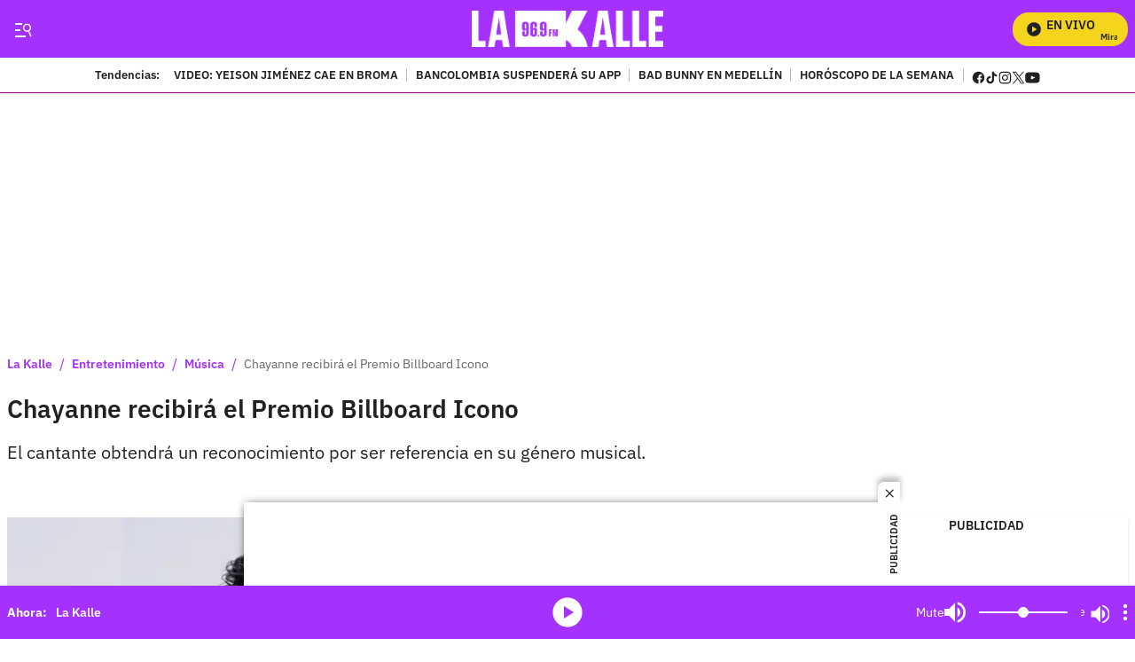

--- FILE ---
content_type: text/css
request_url: https://cdn.membrana.media/pub_styles/lkd.css
body_size: -182
content:
.membrana_reward_blur + p.second_blur_0::after {
    display: none !important;
}

--- FILE ---
content_type: text/plain;charset=UTF-8
request_url: https://cdn.membrana.media/video/lkd/desktop/videoSources.json
body_size: 1932
content:
[{"id":1000342,"src":"https://membrana-cdn.media/video/lkd/external-1000342-20260124-desktop.mp4","poster":"https://membrana-cdn.media/video/lkd/external-1000342-20260124-0.webp","duration":394,"type":"video/mp4","publication_date":"2026-01-24","title":"Domiciliario habla tras el video que indignó a todo un país"},{"id":997021,"src":"https://membrana-cdn.media/video/lkd/external-997021-20260123-desktop.mp4","poster":"https://membrana-cdn.media/video/lkd/external-997021-20260123-0.webp","duration":493,"type":"video/mp4","publication_date":"2026-01-23","title":"Reconocida marca de leche infantil es prohibida en mercados por posible riesgo de toxina"},{"id":996951,"src":"https://membrana-cdn.media/video/lkd/external-996951-20260123-desktop.mp4","poster":"https://membrana-cdn.media/video/lkd/external-996951-20260123-0.webp","duration":546,"type":"video/mp4","publication_date":"2026-01-23","title":"Bad Bunny sorprende con un pedido a sus bailarines para el Super Bowl: “Una locura”"},{"id":996950,"src":"https://membrana-cdn.media/video/lkd/external-996950-20260123-desktop.mp4","poster":"https://membrana-cdn.media/video/lkd/external-996950-20260123-0.webp","duration":493,"type":"video/mp4","publication_date":"2026-01-23","title":"“Me gusta así, en secreto”: Natalia París habla de su nueva etapa tras el celibato"},{"id":996900,"src":"https://membrana-cdn.media/video/lkd/external-996900-20260123-desktop.mp4","poster":"https://membrana-cdn.media/video/lkd/external-996900-20260123-0.webp","duration":514,"type":"video/mp4","publication_date":"2026-01-23","title":"Mhoni Vidente predice fallecimiento de expresidente; moriría por un infarto fulminante"},{"id":996899,"src":"https://membrana-cdn.media/video/lkd/external-996899-20260123-desktop.mp4","poster":"https://membrana-cdn.media/video/lkd/external-996899-20260123-0.webp","duration":514,"type":"video/mp4","publication_date":"2026-01-23","title":"Medicina Legal revela fríos hallazgos del caso del profesor del Externado; señales de agonía"},{"id":996898,"src":"https://membrana-cdn.media/video/lkd/external-996898-20260123-desktop.mp4","poster":"https://membrana-cdn.media/video/lkd/external-996898-20260123-0.webp","duration":546,"type":"video/mp4","publication_date":"2026-01-23","title":"La llamada que tendría relación con explosión en bar nocturno del barrio Santa Fe"},{"id":996820,"src":"https://membrana-cdn.media/video/lkd/external-996820-20260123-desktop.mp4","poster":"https://membrana-cdn.media/video/lkd/external-996820-20260123-0.webp","duration":550,"type":"video/mp4","publication_date":"2026-01-23","title":"La historia detrás de ‘La gran noche’: Los Tucanes de Tijuana lo cuentan"},{"id":996682,"src":"https://membrana-cdn.media/video/lkd/external-996682-20260123-desktop.mp4","poster":"https://membrana-cdn.media/video/lkd/external-996682-20260123-0.webp","duration":887,"type":"video/mp4","publication_date":"2026-01-23","title":"Domiciliario habla sobre la salud mental de la 'doctora' Liliana; esto expresa"},{"id":996607,"src":"https://membrana-cdn.media/video/lkd/external-996607-20260123-desktop.mp4","poster":"https://membrana-cdn.media/video/lkd/external-996607-20260123-0.webp","duration":551,"type":"video/mp4","publication_date":"2026-01-23","title":"Domiciliario revela que recibe amenazas tras difundir video"},{"id":996507,"src":"https://membrana-cdn.media/video/lkd/external-996507-20260123-desktop.mp4","poster":"https://membrana-cdn.media/video/lkd/external-996507-20260123-0.webp","duration":662,"type":"video/mp4","publication_date":"2026-01-23","title":"Domiciliario rompe el silencio y cuenta qué pasó con la ‘doctora’ Liliana"},{"id":996358,"src":"https://membrana-cdn.media/video/lkd/external-996358-20260123-desktop.mp4","poster":"https://membrana-cdn.media/video/lkd/external-996358-20260123-0.webp","duration":621,"type":"video/mp4","publication_date":"2026-01-23","title":"¿Zulma Guzmán no intentó quitarse la vida? Revelan nueva versión del caso"},{"id":996178,"src":"https://membrana-cdn.media/video/lkd/external-996178-20260123-desktop.mp4","poster":"https://membrana-cdn.media/video/lkd/external-996178-20260123-0.webp","duration":621,"type":"video/mp4","publication_date":"2026-01-23","title":"Así fue el secuestro de una reconocida creadora de contenido en un vehículo"},{"id":995967,"src":"https://membrana-cdn.media/video/lkd/external-995967-20260123-desktop.mp4","poster":"https://membrana-cdn.media/video/lkd/external-995967-20260123-0.webp","duration":1634,"type":"video/mp4","publication_date":"2026-01-23","title":"Los Tucanes de Tijuana responden a críticas por cantar narcocorridos"},{"id":994733,"src":"https://membrana-cdn.media/video/lkd/external-994733-20260123-desktop.mp4","poster":"https://membrana-cdn.media/video/lkd/external-994733-20260123-0.webp","duration":478,"type":"video/mp4","publication_date":"2026-01-23","title":"Westcol filtra nueva canción de J Balvin en pleno streaming: ¿estrategia o descuido?"},{"id":994589,"src":"https://membrana-cdn.media/video/lkd/external-994589-20260123-desktop.mp4","poster":"https://membrana-cdn.media/video/lkd/external-994589-20260123-0.webp","duration":673,"type":"video/mp4","publication_date":"2026-01-23","title":"Lanzan artefacto explosivo en barrio Santa Fe; deja 1 fallecido y 13 heridos"},{"id":991508,"src":"https://membrana-cdn.media/video/lkd/external-991508-20260122-desktop.mp4","poster":"https://membrana-cdn.media/video/lkd/external-991508-20260122-0.webp","duration":553,"type":"video/mp4","publication_date":"2026-01-22","title":"Destapan situación crítica en la venta de huevos en Colombia; piden medidas urgentes"},{"id":991412,"src":"https://membrana-cdn.media/video/lkd/external-991412-20260122-desktop.mp4","poster":"https://membrana-cdn.media/video/lkd/external-991412-20260122-0.webp","duration":553,"type":"video/mp4","publication_date":"2026-01-22","title":"Karol G reaparece tras supuesta ruptura con Feid; está irreconocible"},{"id":991364,"src":"https://membrana-cdn.media/video/lkd/external-991364-20260122-desktop.mp4","poster":"https://membrana-cdn.media/video/lkd/external-991364-20260122-0.webp","duration":512,"type":"video/mp4","publication_date":"2026-01-22","title":"Contundente pedido de la familia de Valeria Afanador: piden cárcel a 3 personas"},{"id":991260,"src":"https://membrana-cdn.media/video/lkd/external-991260-20260122-desktop.mp4","poster":"https://membrana-cdn.media/video/lkd/external-991260-20260122-0.webp","duration":512,"type":"video/mp4","publication_date":"2026-01-22","title":"La millonada que gana el Independiente Santa Fe tras conquistar la Superliga BetPlay 2026"},{"id":990383,"src":"https://membrana-cdn.media/video/lkd/external-990383-20260122-desktop.mp4","poster":"https://membrana-cdn.media/video/lkd/external-990383-20260122-0.webp","duration":481,"type":"video/mp4","publication_date":"2026-01-22","title":"La verdadera razón por la que Trump quiere Groenlandia: ¿un tesoro oculto?"},{"id":990139,"src":"https://membrana-cdn.media/video/lkd/external-990139-20260122-desktop.mp4","poster":"https://membrana-cdn.media/video/lkd/external-990139-20260122-0.webp","duration":833,"type":"video/mp4","publication_date":"2026-01-22","title":"Poncho Zuleta comete grave error en pleno homenaje a Yeison Jiménez"},{"id":989977,"src":"https://membrana-cdn.media/video/lkd/external-989977-20260122-desktop.mp4","poster":"https://membrana-cdn.media/video/lkd/external-989977-20260122-0.webp","duration":911,"type":"video/mp4","publication_date":"2026-01-22","title":"¿Carlos Vargas no va más en La Red? La verdad sobre la ausencia del presentador en el programa"},{"id":989641,"src":"https://membrana-cdn.media/video/lkd/external-989641-20260122-desktop.mp4","poster":"https://membrana-cdn.media/video/lkd/external-989641-20260122-0.webp","duration":485,"type":"video/mp4","publication_date":"2026-01-22","title":"Petro y Noboa chocan: crece la tensión entre Colombia y Ecuador"},{"id":989457,"src":"https://membrana-cdn.media/video/lkd/external-989457-20260122-desktop.mp4","poster":"https://membrana-cdn.media/video/lkd/external-989457-20260122-0.webp","duration":532,"type":"video/mp4","publication_date":"2026-01-22","title":"Miércoles de Ceniza: cuándo se celebra y por qué es una fecha importante"},{"id":989389,"src":"https://membrana-cdn.media/video/lkd/external-989389-20260122-desktop.mp4","poster":"https://membrana-cdn.media/video/lkd/external-989389-20260122-0.webp","duration":532,"type":"video/mp4","publication_date":"2026-01-22","title":"Turista en Australia fue mordido por pulpo de anillos azules y pasó 20 horas en coma"},{"id":989269,"src":"https://membrana-cdn.media/video/lkd/external-989269-20260122-desktop.mp4","poster":"https://membrana-cdn.media/video/lkd/external-989269-20260122-0.webp","duration":993,"type":"video/mp4","publication_date":"2026-01-22","title":"Si no pagan cuota alimentaria no podrían entrar a conciertos: la medida que genera polémica"},{"id":989097,"src":"https://membrana-cdn.media/video/lkd/external-989097-20260122-desktop.mp4","poster":"https://membrana-cdn.media/video/lkd/external-989097-20260122-0.webp","duration":620,"type":"video/mp4","publication_date":"2026-01-22","title":"Así es la polémica “granja de gordos” en China que indigna a muchos"},{"id":988886,"src":"https://membrana-cdn.media/video/lkd/external-988886-20260122-desktop.mp4","poster":"https://membrana-cdn.media/video/lkd/external-988886-20260122-0.webp","duration":485,"type":"video/mp4","publication_date":"2026-01-22","title":"¿Pico y placa para vehículos híbridos? La posibilidad que empieza a generar debate en Bogotá"},{"id":433309,"src":"https://membrana-cdn.media/video/lkd/external-433309-20250715-desktop.mp4","poster":"https://membrana-cdn.media/video/lkd/external-433309-20250715-0.webp","duration":170,"type":"video/mp4","publication_date":"2025-07-15","title":"¿La cura del VSH? ¡Bogotá opina sin saber qué es! 😂🧪"},{"id":433306,"src":"https://membrana-cdn.media/video/lkd/external-433306-20250715-desktop.mp4","poster":"https://membrana-cdn.media/video/lkd/external-433306-20250715-0.webp","duration":356,"type":"video/mp4","publication_date":"2025-07-15","title":"Desde el 14 de julio arrancó el PARO NACIONAL ARROCERO y ya se siente en todo el país"},{"id":433304,"src":"https://membrana-cdn.media/video/lkd/external-433304-20250715-desktop.mp4","poster":"https://membrana-cdn.media/video/lkd/external-433304-20250715-0.webp","duration":310,"type":"video/mp4","publication_date":"2025-07-15","title":"“Entró en muerte cerebral”: esposa de Miguel Uribe reveló diagnóstico inicial del senador"}]